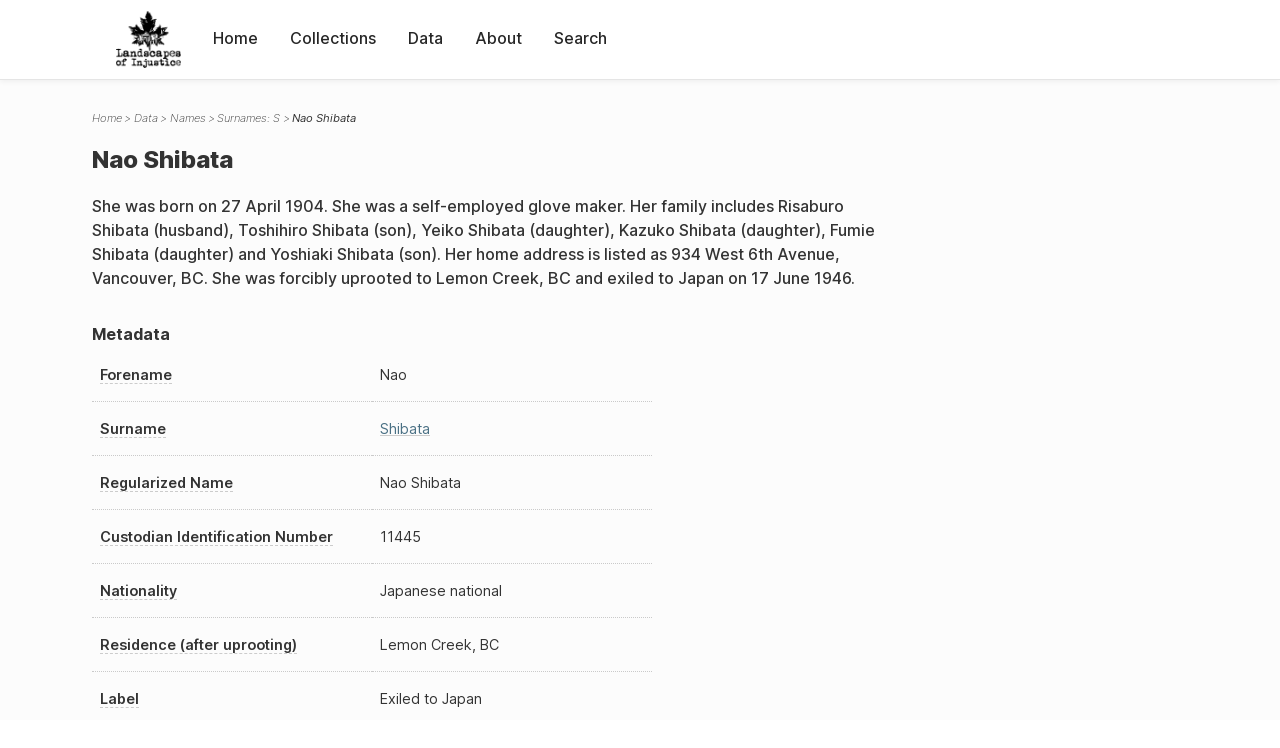

--- FILE ---
content_type: text/html; charset=UTF-8
request_url: https://loi.uvic.ca/archive/shib69.html
body_size: 23652
content:
<!DOCTYPE html><html xmlns="http://www.w3.org/1999/xhtml" id="shib69" lang="en" xml:lang="en"><head><meta http-equiv="Content-Type" content="text/html; charset=UTF-8"/><meta name="viewport" content="width=device-width, initial-scale=1"/><meta name="google" content="notranslate"/><title>Nao Shibata</title><link rel="stylesheet" href="css/style.css"/><script src="js/loi.js"></script><script src="js/ux.js"></script><script src="js/staticTableSort.js"></script><script src="js/loi-media.js"></script><meta name="docTitle" class="staticSearch_docTitle globalMeta" content="Names: Nao Shibata"/><meta class="staticSearch_desc globalMeta" name="Document Type" content="Names"/><meta class="staticSearch_desc personMeta casefileMeta" name="Sex" content="Female"/><meta class="staticSearch_date personMeta casefileMeta" name="Date of Birth" content="1904-04-27"/></head><body><div id="pageContainer"><header data-state="closed" id="headerTopNav"><nav id="topNav"><div id="topNavLogoContainer"><button class="topNavMobile topNavToggler"><span class="lineContainer"><span class="topNavTopBar"></span><span class="topNavBottomBar"></span></span></button><div id="topNavHeader"><a href="index.html" title="Go to home page"><img alt="Landscapes of Injustice" id="topNavLogo" src="images/navLogo.png"/></a></div></div><div id="navItemsWrapper"><div data-el="div" id="menuHeader"><div data-el="list"><div data-el="item"><a href="index.html" data-el="ref" data-target="index.xml">Home</a></div><div data-el="item"><a href="loiCollection.html" data-el="ref" data-target="loiCollection.xml">Collections</a></div><div data-el="item"><a href="loiData.html" data-el="ref" data-target="loiData.xml">Data</a></div><div data-el="item"><a href="loiAbout.html" data-el="ref" data-target="loiAbout.xml">About</a></div><div data-el="item"><a href="search.html" data-el="ref" data-target="search.xml">Search</a></div></div></div></div></nav></header><main class="loiDatasetNamesS loiDataNames singleCol"><header id="main_header"><ul class="breadcrumb"><li><a href="index.html">Home</a></li><li><a href="loiData.html">Data</a></li><li><a href="loiDataNames.html">Names</a></li><li><a href="loiDataNames_index_s.html">Surnames: S</a></li><li class="current">Nao Shibata</li></ul><h1>Nao Shibata</h1></header><article id="centerCol"><h2 class="sr-only">Nao Shibata</h2><div id="text" data-el="text" class="loiDatasetNamesS loiDataNames"><div data-el="body"><div data-el="div" id="shib69_notes">
                  <div data-el="p">She was born on 27 April 1904. She was a self-employed glove maker. Her family includes Risaburo Shibata (husband), Toshihiro Shibata (son), Yeiko Shibata (daughter), Kazuko Shibata (daughter), Fumie Shibata (daughter) and Yoshiaki Shibata (son). Her home address is listed as 934 West 6th Avenue, Vancouver, BC. She was forcibly uprooted to Lemon Creek, BC and exiled to Japan on 17 June 1946.</div>
               </div><div data-el="div" id="shib69_metadata"><h3 data-el="head">Metadata</h3><div class="tableContainer"><table data-el="table"><tbody><tr data-el="row"><td data-el="cell" data-role="label" data-source="C-9408.xml#C-9408_11445"><span title="Information sourced from Custodian Case File C-9408_11445">Forename</span></td><td data-el="cell" data-role="data">Nao</td></tr><tr data-el="row"><td data-el="cell" data-role="label" data-source="C-9408.xml#C-9408_11445"><span title="Information sourced from Custodian Case File C-9408_11445">Surname</span></td><td data-el="cell" data-role="data"><a href="loiDataNames_index_s.html#loiDataNames_index_s_shibata" data-el="ref" data-target="loiDataNames_index_s.xml#loiDataNames_index_s_shibata">Shibata</a></td></tr><tr data-el="row"><td data-el="cell" data-role="label" data-source="C-9408.xml#C-9408_11445"><span title="Information sourced from Custodian Case File C-9408_11445">Regularized Name</span></td><td data-el="cell" data-role="data">Nao Shibata</td></tr><tr data-el="row"><td data-el="cell" data-role="label" data-source="C-9408.xml#C-9408_11445"><span title="Information sourced from Custodian Case File C-9408_11445">Custodian Identification Number</span></td><td data-el="cell" data-role="data">11445</td></tr><tr data-el="row"><td data-el="cell" data-role="label" data-source="C-9408.xml#C-9408_11445"><span title="Information sourced from Custodian Case File C-9408_11445">Nationality</span></td><td data-el="cell" data-role="data">Japanese national</td></tr><tr data-el="row"><td data-el="cell" data-role="label" data-source="C-9408.xml#C-9408_11445"><span title="Information sourced from Custodian Case File C-9408_11445">Residence (after uprooting)</span></td><td data-el="cell" data-role="data">Lemon Creek, BC</td></tr><tr data-el="row"><td data-el="cell" data-role="label" data-source="C-9408.xml#C-9408_11445"><span title="Information sourced from Custodian Case File C-9408_11445">Label</span></td><td data-el="cell" data-role="data">Exiled to Japan</td></tr><tr data-el="row"><td data-el="cell" data-role="label" data-source="C-9408.xml#C-9408_11445"><span title="Information sourced from Custodian Case File C-9408_11445">Residence (before uprooting)</span></td><td data-el="cell" data-role="data">Vancouver</td></tr></tbody></table></div></div><div data-el="div" id="shib69_docsMentioned"><div data-el="div"><h4 data-el="head">Collections</h4><details data-el="div" data-n="1" data-type="details" id="shib69_loiCollectionCustodianCaseFiles"><summary>Custodian Case Files (1)</summary><div data-el="list"><div data-el="item"><a href="C-9408_11445.html?ref=shib69" data-el="ref" data-target="C-9408_11445.xml">11445: Nao Shibata</a></div></div></details></div></div><div data-el="div" id="shib69_sharedSurnames"><h3 data-el="head">Shared Surnames</h3><details data-el="div" data-type="details"><summary>Shibata</summary><div class="tableContainer"><table data-el="table" class="sortable"><thead><tr data-el="row" data-role="label"><th data-el="cell" data-col="1">Name</th><th data-el="cell" data-col="2">See also</th></tr></thead><tbody><tr data-el="row"><td data-el="cell" data-col="1" data-colType="string" data-sort="10"><a href="shib13.html" data-el="ref" data-target="shib13.xml" data-type="browseLink">
                     Hatsuzo
                   Shibata</a></td><td data-el="cell" data-col="2" data-colType="string" data-sort="1"></td></tr><tr data-el="row"><td data-el="cell" data-col="1" data-colType="string" data-sort="1"><a href="shib12.html" data-el="ref" data-target="shib12.xml" data-type="browseLink">C Shibata</a></td><td data-el="cell" data-col="2" data-colType="string" data-sort="2"></td></tr><tr data-el="row"><td data-el="cell" data-col="1" data-colType="string" data-sort="2"><a href="shib39.html" data-el="ref" data-target="shib39.xml" data-type="browseLink">Chomatsu Shibata</a></td><td data-el="cell" data-col="2" data-colType="string" data-sort="3"></td></tr><tr data-el="row"><td data-el="cell" data-col="1" data-colType="string" data-sort="3"><a href="shib6.html" data-el="ref" data-target="shib6.xml" data-type="browseLink">Eimatsu Shibata</a></td><td data-el="cell" data-col="2" data-colType="string" data-sort="4"></td></tr><tr data-el="row"><td data-el="cell" data-col="1" data-colType="string" data-sort="4"><a href="shib45.html" data-el="ref" data-target="shib45.xml" data-type="browseLink">Eimatsu Shibata</a></td><td data-el="cell" data-col="2" data-colType="string" data-sort="5"></td></tr><tr data-el="row"><td data-el="cell" data-col="1" data-colType="string" data-sort="5"><a href="shib31.html" data-el="ref" data-target="shib31.xml" data-type="browseLink">F Shibata</a></td><td data-el="cell" data-col="2" data-colType="string" data-sort="6"></td></tr><tr data-el="row"><td data-el="cell" data-col="1" data-colType="string" data-sort="6"><a href="shib59.html" data-el="ref" data-target="shib59.xml" data-type="browseLink">Fuji Shibata</a></td><td data-el="cell" data-col="2" data-colType="string" data-sort="7"></td></tr><tr data-el="row"><td data-el="cell" data-col="1" data-colType="string" data-sort="7"><a href="shib63.html" data-el="ref" data-target="shib63.xml" data-type="browseLink">Fumiyo Shibata</a></td><td data-el="cell" data-col="2" data-colType="string" data-sort="8"></td></tr><tr data-el="row"><td data-el="cell" data-col="1" data-colType="string" data-sort="8"><a href="shib20.html" data-el="ref" data-target="shib20.xml" data-type="browseLink">Gohei Shibata</a></td><td data-el="cell" data-col="2" data-colType="string" data-sort="43"><div data-el="list"><div data-el="item"><a href="loiDataNames_index_JA.html#loiDataNames_index_JA_%E6%9F%B4%E7%94%B0" data-el="ref" data-target="loiDataNames_index_JA.xml#loiDataNames_index_JA_柴田" data-type="title">柴田 吾平</a></div></div></td></tr><tr data-el="row"><td data-el="cell" data-col="1" data-colType="string" data-sort="9"><a href="shib30.html" data-el="ref" data-target="shib30.xml" data-type="browseLink">Hanamatsu Shibata</a></td><td data-el="cell" data-col="2" data-colType="string" data-sort="9"></td></tr><tr data-el="row"><td data-el="cell" data-col="1" data-colType="string" data-sort="11"><a href="shib73.html" data-el="ref" data-target="shib73.xml" data-type="browseLink">Hatsuzo Shibata</a></td><td data-el="cell" data-col="2" data-colType="string" data-sort="10"></td></tr><tr data-el="row"><td data-el="cell" data-col="1" data-colType="string" data-sort="12"><a href="shib21.html" data-el="ref" data-target="shib21.xml" data-type="browseLink">Hatsuzou Shibata</a></td><td data-el="cell" data-col="2" data-colType="string" data-sort="41"><div data-el="list"><div data-el="item"><a href="loiDataNames_index_JA.html#loiDataNames_index_JA_%E6%9F%B4%E7%94%B0" data-el="ref" data-target="loiDataNames_index_JA.xml#loiDataNames_index_JA_柴田" data-type="title">柴田 初藏
                  </a></div></div></td></tr><tr data-el="row"><td data-el="cell" data-col="1" data-colType="string" data-sort="13"><a href="shib28.html" data-el="ref" data-target="shib28.xml" data-type="browseLink">Henry Shibata</a></td><td data-el="cell" data-col="2" data-colType="string" data-sort="11"></td></tr><tr data-el="row"><td data-el="cell" data-col="1" data-colType="string" data-sort="14"><a href="shib61.html" data-el="ref" data-target="shib61.xml" data-type="browseLink">Itsuno Shibata</a></td><td data-el="cell" data-col="2" data-colType="string" data-sort="12"></td></tr><tr data-el="row"><td data-el="cell" data-col="1" data-colType="string" data-sort="15"><a href="shib72.html" data-el="ref" data-target="shib72.xml" data-type="browseLink">Kanematsu Shibata</a></td><td data-el="cell" data-col="2" data-colType="string" data-sort="13"></td></tr><tr data-el="row"><td data-el="cell" data-col="1" data-colType="string" data-sort="16"><a href="shib68.html" data-el="ref" data-target="shib68.xml" data-type="browseLink">Maki Shibata</a></td><td data-el="cell" data-col="2" data-colType="string" data-sort="14"></td></tr><tr data-el="row"><td data-el="cell" data-col="1" data-colType="string" data-sort="17"><a href="shib64.html" data-el="ref" data-target="shib64.xml" data-type="browseLink">Matsuye Shibata</a></td><td data-el="cell" data-col="2" data-colType="string" data-sort="15"></td></tr><tr data-el="row"><td data-el="cell" data-col="1" data-colType="string" data-sort="18"><a href="shib43.html" data-el="ref" data-target="shib43.xml" data-type="browseLink">Mitsutaro Shibata</a></td><td data-el="cell" data-col="2" data-colType="string" data-sort="16"></td></tr><tr data-el="row"><td data-el="cell" data-col="1" data-colType="string" data-sort="19"><a href="shib1.html" data-el="ref" data-target="shib1.xml" data-type="browseLink">Mrs. R Shibata</a></td><td data-el="cell" data-col="2" data-colType="string" data-sort="17"></td></tr><tr data-el="row"><td data-el="cell" data-col="1" data-colType="string" data-sort="20"><a href="shib19.html" data-el="ref" data-target="shib19.xml" data-type="browseLink">Nagamatsu Shibata</a></td><td data-el="cell" data-col="2" data-colType="string" data-sort="46"><div data-el="list"><div data-el="item"><a href="loiDataNames_index_JA.html#loiDataNames_index_JA_%E6%9F%B4%E7%94%B0" data-el="ref" data-target="loiDataNames_index_JA.xml#loiDataNames_index_JA_柴田" data-type="title">柴田 長松</a></div></div></td></tr><tr data-el="row"><td data-el="cell" data-col="1" data-colType="string" data-sort="21"><span data-el="ref" class="current" data-target="shib69.xml" data-type="browseLink">Nao Shibata</span></td><td data-el="cell" data-col="2" data-colType="string" data-sort="18"></td></tr><tr data-el="row"><td data-el="cell" data-col="1" data-colType="string" data-sort="22"><a href="shib57.html" data-el="ref" data-target="shib57.xml" data-type="browseLink">Risaburo Shibata</a></td><td data-el="cell" data-col="2" data-colType="string" data-sort="19"></td></tr><tr data-el="row"><td data-el="cell" data-col="1" data-colType="string" data-sort="23"><a href="shib75.html" data-el="ref" data-target="shib75.xml" data-type="browseLink">Robert Shibata</a></td><td data-el="cell" data-col="2" data-colType="string" data-sort="20"></td></tr><tr data-el="row"><td data-el="cell" data-col="1" data-colType="string" data-sort="24"><a href="shib5.html" data-el="ref" data-target="shib5.xml" data-type="browseLink">Sadao Shibata</a></td><td data-el="cell" data-col="2" data-colType="string" data-sort="21"></td></tr><tr data-el="row"><td data-el="cell" data-col="1" data-colType="string" data-sort="25"><a href="shib44.html" data-el="ref" data-target="shib44.xml" data-type="browseLink">Sadao Shibata</a></td><td data-el="cell" data-col="2" data-colType="string" data-sort="22"></td></tr><tr data-el="row"><td data-el="cell" data-col="1" data-colType="string" data-sort="26"><a href="shib37.html" data-el="ref" data-target="shib37.xml" data-type="browseLink">Sadao Shibata</a></td><td data-el="cell" data-col="2" data-colType="string" data-sort="23"></td></tr><tr data-el="row"><td data-el="cell" data-col="1" data-colType="string" data-sort="27"><a href="shib54.html" data-el="ref" data-target="shib54.xml" data-type="browseLink">Suteya Shibata</a></td><td data-el="cell" data-col="2" data-colType="string" data-sort="24"></td></tr><tr data-el="row"><td data-el="cell" data-col="1" data-colType="string" data-sort="28"><a href="shib22.html" data-el="ref" data-target="shib22.xml" data-type="browseLink">Suteya Shibata</a></td><td data-el="cell" data-col="2" data-colType="string" data-sort="44"><div data-el="list"><div data-el="item"><a href="loiDataNames_index_JA.html#loiDataNames_index_JA_%E6%9F%B4%E7%94%B0" data-el="ref" data-target="loiDataNames_index_JA.xml#loiDataNames_index_JA_柴田" data-type="title">柴田 捨彌
                  </a></div></div></td></tr><tr data-el="row"><td data-el="cell" data-col="1" data-colType="string" data-sort="29"><a href="shib15.html" data-el="ref" data-target="shib15.xml" data-type="browseLink">Suteya Shibata</a></td><td data-el="cell" data-col="2" data-colType="string" data-sort="25"></td></tr><tr data-el="row"><td data-el="cell" data-col="1" data-colType="string" data-sort="30"><a href="shib2.html" data-el="ref" data-target="shib2.xml" data-type="browseLink">T Shibata</a></td><td data-el="cell" data-col="2" data-colType="string" data-sort="26"></td></tr><tr data-el="row"><td data-el="cell" data-col="1" data-colType="string" data-sort="31"><a href="shib17.html" data-el="ref" data-target="shib17.xml" data-type="browseLink">T Shibata</a></td><td data-el="cell" data-col="2" data-colType="string" data-sort="27"></td></tr><tr data-el="row"><td data-el="cell" data-col="1" data-colType="string" data-sort="32"><a href="shib42.html" data-el="ref" data-target="shib42.xml" data-type="browseLink">Takanori Shibata</a></td><td data-el="cell" data-col="2" data-colType="string" data-sort="28"></td></tr><tr data-el="row"><td data-el="cell" data-col="1" data-colType="string" data-sort="33"><a href="shib26.html" data-el="ref" data-target="shib26.xml" data-type="browseLink">Takaoshi Shibata</a></td><td data-el="cell" data-col="2" data-colType="string" data-sort="47"><div data-el="list"><div data-el="item"><a href="loiDataNames_index_JA.html#loiDataNames_index_JA_%E8%8A%9D%E7%94%B0" data-el="ref" data-target="loiDataNames_index_JA.xml#loiDataNames_index_JA_芝田" data-type="title">芝田 孝敎
                  </a></div></div></td></tr><tr data-el="row"><td data-el="cell" data-col="1" data-colType="string" data-sort="34"><a href="shib50.html" data-el="ref" data-target="shib50.xml" data-type="browseLink">Tameshichi Shibata</a></td><td data-el="cell" data-col="2" data-colType="string" data-sort="29"></td></tr><tr data-el="row"><td data-el="cell" data-col="1" data-colType="string" data-sort="35"><a href="shib23.html" data-el="ref" data-target="shib23.xml" data-type="browseLink">Tameshichi Shibata</a></td><td data-el="cell" data-col="2" data-colType="string" data-sort="45"><div data-el="list"><div data-el="item"><a href="loiDataNames_index_JA.html#loiDataNames_index_JA_%E6%9F%B4%E7%94%B0" data-el="ref" data-target="loiDataNames_index_JA.xml#loiDataNames_index_JA_柴田" data-type="title">柴田 
                     爲七</a></div></div></td></tr><tr data-el="row"><td data-el="cell" data-col="1" data-colType="string" data-sort="36"><a href="shib32.html" data-el="ref" data-target="shib32.xml" data-type="browseLink">Tatsunosuke Shibata</a></td><td data-el="cell" data-col="2" data-colType="string" data-sort="30"></td></tr><tr data-el="row"><td data-el="cell" data-col="1" data-colType="string" data-sort="37"><a href="shib25.html" data-el="ref" data-target="shib25.xml" data-type="browseLink">Tatsunosuke Shibata</a></td><td data-el="cell" data-col="2" data-colType="string" data-sort="48"><div data-el="list"><div data-el="item"><a href="loiDataNames_index_JA.html#loiDataNames_index_JA_%E8%8A%9D%E7%94%B0" data-el="ref" data-target="loiDataNames_index_JA.xml#loiDataNames_index_JA_芝田" data-type="title">芝田 辰之助</a></div></div></td></tr><tr data-el="row"><td data-el="cell" data-col="1" data-colType="string" data-sort="38"><a href="shib58.html" data-el="ref" data-target="shib58.xml" data-type="browseLink">Tatsunosuke Shibata</a></td><td data-el="cell" data-col="2" data-colType="string" data-sort="31"></td></tr><tr data-el="row"><td data-el="cell" data-col="1" data-colType="string" data-sort="39"><a href="shib48.html" data-el="ref" data-target="shib48.xml" data-type="browseLink">Tomiko Shibata</a></td><td data-el="cell" data-col="2" data-colType="string" data-sort="32"></td></tr><tr data-el="row"><td data-el="cell" data-col="1" data-colType="string" data-sort="40"><a href="shib14.html" data-el="ref" data-target="shib14.xml" data-type="browseLink">Tomoki Shibata</a></td><td data-el="cell" data-col="2" data-colType="string" data-sort="33"></td></tr><tr data-el="row"><td data-el="cell" data-col="1" data-colType="string" data-sort="41"><a href="shib41.html" data-el="ref" data-target="shib41.xml" data-type="browseLink">Tomokichi Shibata</a></td><td data-el="cell" data-col="2" data-colType="string" data-sort="34"></td></tr><tr data-el="row"><td data-el="cell" data-col="1" data-colType="string" data-sort="42"><a href="shib24.html" data-el="ref" data-target="shib24.xml" data-type="browseLink">Tomokichi Shibata</a></td><td data-el="cell" data-col="2" data-colType="string" data-sort="42"><div data-el="list"><div data-el="item"><a href="loiDataNames_index_JA.html#loiDataNames_index_JA_%E6%9F%B4%E7%94%B0" data-el="ref" data-target="loiDataNames_index_JA.xml#loiDataNames_index_JA_柴田" data-type="title">柴田 友吉</a></div></div></td></tr><tr data-el="row"><td data-el="cell" data-col="1" data-colType="string" data-sort="43"><a href="shib46.html" data-el="ref" data-target="shib46.xml" data-type="browseLink">Toshiko Shibata</a></td><td data-el="cell" data-col="2" data-colType="string" data-sort="35"></td></tr><tr data-el="row"><td data-el="cell" data-col="1" data-colType="string" data-sort="44"><a href="shib53.html" data-el="ref" data-target="shib53.xml" data-type="browseLink">Tsuyoshi Shibata</a></td><td data-el="cell" data-col="2" data-colType="string" data-sort="36"></td></tr><tr data-el="row"><td data-el="cell" data-col="1" data-colType="string" data-sort="45"><a href="shib74.html" data-el="ref" data-target="shib74.xml" data-type="browseLink">Yoko Shibata</a></td><td data-el="cell" data-col="2" data-colType="string" data-sort="37"></td></tr><tr data-el="row"><td data-el="cell" data-col="1" data-colType="string" data-sort="46"><a href="shib56.html" data-el="ref" data-target="shib56.xml" data-type="browseLink">Yone Shibata</a></td><td data-el="cell" data-col="2" data-colType="string" data-sort="38"></td></tr><tr data-el="row"><td data-el="cell" data-col="1" data-colType="string" data-sort="47"><a href="shib51.html" data-el="ref" data-target="shib51.xml" data-type="browseLink">Yoshisaburo Shibata</a></td><td data-el="cell" data-col="2" data-colType="string" data-sort="39"></td></tr><tr data-el="row"><td data-el="cell" data-col="1" data-colType="string" data-sort="48"><a href="shib65.html" data-el="ref" data-target="shib65.xml" data-type="browseLink">Yuriko Shibata</a></td><td data-el="cell" data-col="2" data-colType="string" data-sort="40"></td></tr></tbody></table></div></details></div></div></div><div id="appendix"><div data-el="div" id="appendix_terminology"><div data-el="div"><h2 data-el="head">Terminology</h2><div data-el="p">Readers of these historical materials will encounter derogatory references to Japanese Canadians and euphemisms used to obscure the intent and impacts of the internment and dispossession. While these are important realities of the history, the Landscapes of Injustice Research Collective urges users to carefully consider their own terminological choices in writing and speaking about this topic today as we confront past injustice. See our statement on terminology, and related sources <a href="terminology.html" data-el="ref" data-target="doc:terminology">here</a>.</div></div></div></div></article></main><div id="overlayTopNav" class="topNavToggler" data-state="closed"></div><div id="overlayModal" class="modalTogger" data-state="closed"></div><div id="overlayLeftNav" class="leftNavToggler" data-state="closed"></div><div id="popup"><div id="popupCloser"><button class="popupCloser modalToggler"><svg xmlns="http://www.w3.org/2000/svg" height="22" viewBox="0 0 38 38" width="22">
    <path d="M5.022.886L19.47 15.333 33.916.886a2 2 0 012.829 0l.903.903a2 2 0 010 2.829L23.201 19.065 37.648 33.51a2 2 0 010 2.829l-.903.904a2 2 0 01-2.829 0L19.47 22.797 5.022 37.244a2 2 0 01-2.828 0l-.904-.904a2 2 0 010-2.829l14.447-14.446L1.29 4.618a2 2 0 010-2.829l.904-.903a2 2 0 012.828 0z" fill-rule="evenodd"></path>
</svg></button></div><div id="popupContent"></div></div><footer><div id="footerContent"><p class="splashDescription">This research database provides access to records that document <br/>unjust and racist actions, statements, and terminology which may be upsetting. <br/>
            		Please take care when exploring this research database and the records provided. <br/>
            		For more, see our Terminology or our Privacy Policy pages in the About section of this site. 
             	</p><ul class="buildData"><li>Version: 1.25
</li><li>Last built: 2025-08-28T08:42:45.81137961-07:00 (revision 7008)</li></ul><a href="https://www.sshrc-crsh.gc.ca/"><img alt="Social Sciences and Humanities Research Council" id="sshrc" src="images/sshrcLogo.png"/></a><a href="https://www.hcmc.uvic.ca"><img alt="Humanities Computing Media Centre" id="hcmc" src="images/hcmcLogo.png"/></a></div></footer></div></body></html>